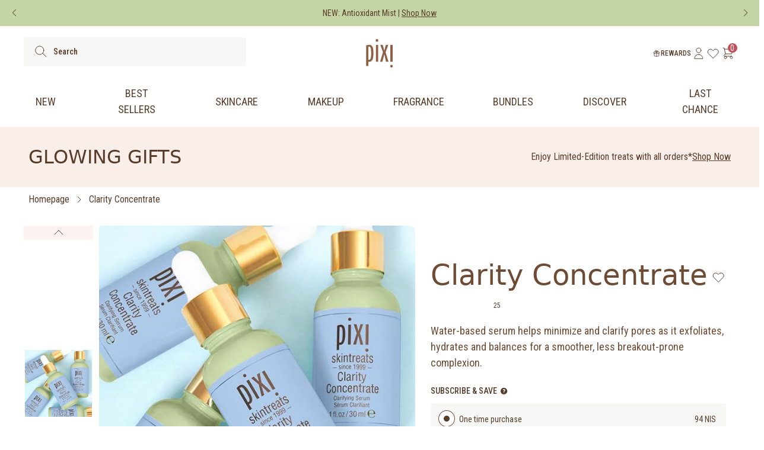

--- FILE ---
content_type: image/svg+xml
request_url: https://il.pixibeauty.com/cdn/shop/files/subscription.svg?v=1730983688&width=100
body_size: -269
content:
<svg xml:space="preserve" style="enable-background:new 0 0 40 40;" viewBox="0 0 40 40" y="0px" x="0px" xmlns:xlink="http://www.w3.org/1999/xlink" xmlns="http://www.w3.org/2000/svg" id="Layer_1" version="1.1">
<style type="text/css">
	.st0{fill:#583C2A;}
</style>
<path d="M20,0C9,0,0,9,0,20c0,11,9,20,20,20c11,0,20-9,20-20C40,9,31,0,20,0z M20,39C9.5,39,1,30.5,1,20S9.5,1,20,1
	s19,8.5,19,19S30.5,39,20,39z M26.4,29.9L26.4,29.9L26.4,29.9c0.1,0.3,0,0.5-0.2,0.6l-0.1,0.1c-2.9,1.6-6.1,1.6-6.1,1.6
	c-3.3,0-6.4-1.3-8.7-3.6C6.9,24.2,6.6,17,10.6,12.2H9.1c-0.3,0-0.5-0.2-0.5-0.5s0.2-0.5,0.5-0.5l2.6,0c0.1,0,0.2,0.1,0.3,0.1l0,0
	c0.1,0.1,0.1,0.2,0.1,0.3l0,2.6c0,0.3-0.2,0.5-0.5,0.5s-0.5-0.2-0.5-0.5V13C7.6,17.4,8,23.9,12,28c3.6,3.6,9.2,4.3,13.7,1.8
	c0.1-0.1,0.2-0.1,0.4-0.1c0.1,0,0.2,0.1,0.2,0.1l0,0L26.4,29.9C26.4,29.9,26.4,29.9,26.4,29.9z M29.4,27.8h1.5
	c0.3,0,0.5,0.2,0.5,0.5s-0.2,0.5-0.5,0.5l-2.7,0c-0.1,0-0.2-0.1-0.3-0.1l-0.1-0.1c-0.1-0.1-0.1-0.2-0.1-0.3l0-2.6
	c0-0.3,0.2-0.5,0.5-0.5s0.5,0.2,0.5,0.5V27c3.5-4.4,3.2-11-0.8-15c-3.6-3.6-9.2-4.4-13.7-1.8c-0.2,0.1-0.5,0.1-0.7-0.2
	c-0.1-0.1-0.1-0.2-0.1-0.4c0-0.1,0.1-0.2,0.2-0.3c4.8-2.8,10.9-2,14.9,1.9C33.1,15.8,33.4,23,29.4,27.8z M19.8,27.1
	c0.1,0,0.1,0,0.2,0c0,0,0,0,0,0c0.1,0,0.1,0,0.2,0l5.6-3.2l0,0c0.2-0.1,0.2-0.3,0.2-0.4V17l0-0.1c0-0.1,0-0.1-0.1-0.2c0,0,0,0,0,0
	c0-0.1-0.1-0.1-0.1-0.1l-5.6-3.2c-0.2-0.1-0.3-0.1-0.5,0l-5.6,3.2l0,0c-0.1,0-0.1,0.1-0.1,0.2c0,0.1-0.1,0.1-0.1,0.2l0,6.5
	c0,0.2,0.1,0.3,0.2,0.4L19.8,27.1L19.8,27.1z M25.1,23.1l-4.6,2.6v-5.3l1.8-1v1.5c0,0.3,0.2,0.5,0.5,0.5s0.5-0.2,0.5-0.5v-2l1.8-1
	V23.1z M20,14.3l4.6,2.6l-1.8,1l-4.6-2.6L20,14.3z M17.2,15.9l4.6,2.6l-1.8,1L15.4,17L17.2,15.9z M19.5,25.8l-4.6-2.6v-5.3l4.6,2.6
	V25.8z" class="st0"></path>
</svg>
